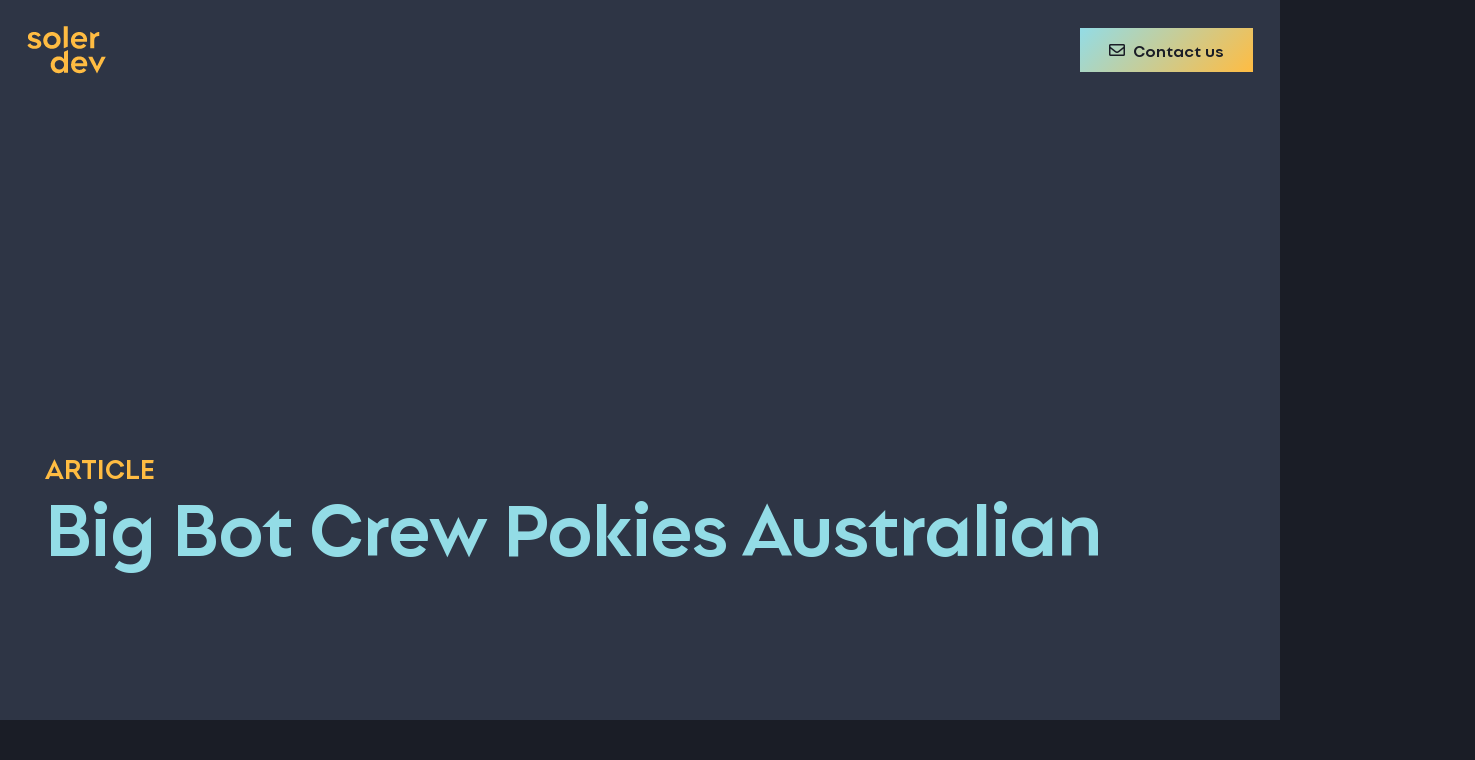

--- FILE ---
content_type: text/css
request_url: https://solerdev.com/solerdev/wp-content/themes/SolerDev/style.css?ver=8.38.1
body_size: -161
content:
/*
Theme Name: SolerDev
Template: Impreza
Version: 1
Author:	José Soler
Author URI: https://solerdev.com/
*/

/*Add your own styles here:*/
